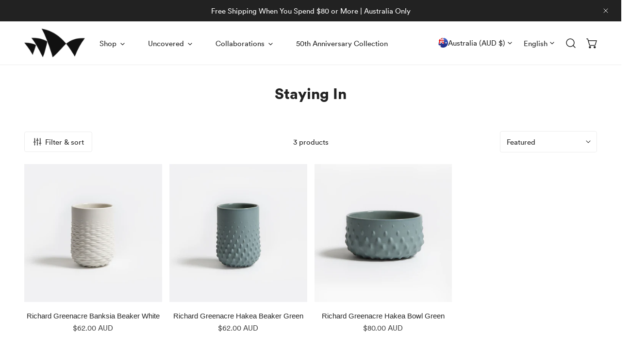

--- FILE ---
content_type: text/css
request_url: https://sydneyoperahouseshop.com/cdn/shop/t/25/assets/grid.css?v=913245138577777111750812899
body_size: 1959
content:
.f-grid{display:grid;grid-template-columns:repeat(auto-fill,minmax(100%,1fr))}.f-flex{display:flex}.f-grid{column-gap:var(--column-gap-mobile, var(--column-gap, 0px));row-gap:var(--row-gap-mobile, var(--row-gap, var(--column-gap-mobile, var(--column-gap, 0px))))}.f-grid.flickity-all{margin:0 min(-.75rem,var(--column-gap-mobile, var(--column-gap)) / -2)}.f-grid.flickity-all .f-column{padding:0 max(.75rem,var(--column-gap-mobile, var(--column-gap)) / 2)}@media (min-width: 768px){.f-grid.md\:flickity-enable,.f-grid.flickity-all{margin:0 min(-.75rem,var(--column-gap-mobile, var(--column-gap)) / -2)}.f-grid.md\:flickity-enable .f-column,.f-grid.flickity-all .f-column{padding:0 max(.75rem,var(--column-gap-mobile, var(--column-gap)) / 2)}}@media (min-width: 1024px){.f-grid{column-gap:var(--column-gap, 0px);row-gap:var(--row-gap, var(--column-gap, 0px))}.f-grid.md\:flickity-enable,.f-grid.flickity-all{margin:0 calc(var(--column-gap, 0) / -2)}.f-grid.md\:flickity-enable .f-column,.f-grid.flickity-all .f-column{padding:0 calc(var(--column-gap, 0) / 2)}}.f-flex{margin:0 max(-1.5rem,var(--column-gap-mobile, var(--column-gap)) / -2);row-gap:var(--row-gap-mobile, var(--row-gap, var(--column-gap-mobile, var(--column-gap, 0px))))}.f-flex>.f-column{padding:0 calc(var(--column-gap-mobile, var(--column-gap)) / 2)}@media (min-width: 768px){.f-flex{margin:0 min(-.75rem,var(--column-gap-mobile, var(--column-gap)) / -2)}.f-flex>.f-column{padding:0 max(.75rem,var(--column-gap-mobile, var(--column-gap)) / 2)}}@media (min-width: 1024px){.f-flex{margin:0 calc(var(--column-gap, 0) / -2);row-gap:var(--row-gap, var(--column-gap, 0px))}.f-flex>.f-column{padding:0 calc(var(--column-gap, 0) / 2)}}.f-grid-1-cols{grid-template-columns:repeat(1,minmax(0,1fr))}.f-grid-2-cols{grid-template-columns:repeat(2,minmax(0,1fr))}.f-grid-3-cols{grid-template-columns:repeat(3,minmax(0,1fr))}.f-grid-4-cols{grid-template-columns:repeat(4,minmax(0,1fr))}.f-grid-5-cols{grid-template-columns:repeat(5,minmax(0,1fr))}.f-grid-6-cols{grid-template-columns:repeat(6,minmax(0,1fr))}.f-grid-7-cols{grid-template-columns:repeat(7,minmax(0,1fr))}.f-grid-8-cols{grid-template-columns:repeat(8,minmax(0,1fr))}.f-grid-9-cols{grid-template-columns:repeat(9,minmax(0,1fr))}.f-grid-10-cols{grid-template-columns:repeat(10,minmax(0,1fr))}.f-grid-11-cols{grid-template-columns:repeat(11,minmax(0,1fr))}.f-grid-12-cols{grid-template-columns:repeat(12,minmax(0,1fr))}.f-grid-1-rows{grid-template-rows:repeat(1,minmax(0,1fr))}.f-grid-2-rows{grid-template-rows:repeat(2,minmax(0,1fr))}.f-grid-3-rows{grid-template-rows:repeat(3,minmax(0,1fr))}.f-grid-4-rows{grid-template-rows:repeat(4,minmax(0,1fr))}.f-grid-5-rows{grid-template-rows:repeat(5,minmax(0,1fr))}.f-grid-6-rows{grid-template-rows:repeat(6,minmax(0,1fr))}.f-grid-7-rows{grid-template-rows:repeat(7,minmax(0,1fr))}.f-grid-8-rows{grid-template-rows:repeat(8,minmax(0,1fr))}.f-grid-9-rows{grid-template-rows:repeat(9,minmax(0,1fr))}.f-grid-10-rows{grid-template-rows:repeat(10,minmax(0,1fr))}.f-grid-11-rows{grid-template-rows:repeat(11,minmax(0,1fr))}.f-grid-12-rows{grid-template-rows:repeat(12,minmax(0,1fr))}.f-grid--gap-extra-large{--column-gap: 10rem;--column-gap-mobile: 4rem}.f-grid--gap-large{--column-gap: 5rem}.f-grid--gap-medium{--column-gap: 3rem}.f-grid--gap-small{--column-gap: 1.5rem}.f-grid--gap-extra-small{--column-gap: .8rem;--column-gap-mobile: .8rem}.f-grid--gap-double-extra-small{--column-gap: .5rem;--column-gap-mobile: .5rem}.f-grid--gap-none{--column-gap: 0px;--column-gap-mobile: 0px}.f-grid--row-gap-extra-large{--row-gap: 10rem;--row-gap-mobile: 4rem}.f-grid--row-gap-large{--row-gap: 5rem}.f-grid--row-gap-medium{--row-gap: 3rem}.f-grid--row-gap-small{--row-gap: 1.5rem}.f-grid--row-gap-extra-small{--row-gap: .8rem;--row-gap-mobile: .8rem}.f-grid--row-gap-double-extra-small{--row-gap: .5rem;--row-gap-mobile: .5rem}.f-grid--row-gap-none{--row-gap: 0px;--row-gap-mobile: 0px}@media (min-width: 768px) and (max-width: 1023.98px){.f-grid--gap-extra-small,.f-grid--gap-none{margin:0 calc(var(--column-gap-mobile, var(--column-gap)) / -2)}.f-grid--gap-extra-small .f-column,.f-grid--gap-none .f-column{padding:0 calc(var(--column-gap, 0) / 2)}}.f-hidden,.hidden{display:none}.block{display:block}.inline-block{display:inline-block}.flex{display:flex}.flex-col{flex-direction:column}.flex-row{flex-direction:row}.inline-flex{display:inline-flex}.items-start{align-items:start}.items-center{align-items:center}.items-end{align-items:end}.justify-start{justify-content:start}.justify-center{justify-content:center}.justify-end{justify-content:end}.justify-between{justify-content:space-between}.justify-around{justify-content:space-around}.text-left{text-align:left}.text-center{text-align:center}.text-right{text-align:right}.w-1\/2{width:50%}.w-1\/3{width:33.33%}.w-1\/4{width:25%}.w-1\/5{width:20%}.w-full{width:100%}.w-1\/12{width:8.3333333333%}.w-2\/12{width:16.6666666667%}.w-3\/12{width:25%}.w-4\/12{width:33.3333333333%}.w-5\/12{width:41.6666666667%}.w-6\/12{width:50%}.w-7\/12{width:58.3333333333%}.w-8\/12{width:66.6666666667%}.w-9\/12{width:75%}.w-10\/12{width:83.3333333333%}.w-11\/12{width:91.6666666667%}.w-12\/12{width:100%}.mx-auto{margin-left:auto;margin-right:auto}.py-xs{padding-top:1rem;padding-bottom:1rem}.py-sm{padding-top:2rem;padding-bottom:2rem}.py-md{padding-top:3.5rem;padding-bottom:3.5rem}.py-lg{padding-top:5.5rem;padding-bottom:5.5rem}.py-xl{padding-top:var(--spacing-top, 7rem);padding-bottom:var(--spacing-bottom, 7rem)}.px-xs{padding-left:1rem;padding-right:1rem}.px-sm{padding-left:2rem;padding-right:2rem}.px-md{padding-left:3.5rem;padding-right:3.5rem}.px-lg{padding-left:5.5rem;padding-right:5.5rem}.px-xl{padding-left:max(var(--spacing-top),var(--spacing-bottom));padding-right:max(var(--spacing-top),var(--spacing-bottom))}.m-0{margin:0}.my-0{margin-top:0;margin-bottom:0}.mt-0{margin-top:0}.mb-0{margin-bottom:0}.p-0{padding:0}.py-0{padding-top:0;padding-bottom:0}.pt-0{padding-top:0}.pb-0{padding-bottom:0}.\!pt-md{padding-top:3.5rem!important}.\!pb-md{padding-bottom:3.5rem!important}@media (max-width: 639.98px){.sm-down\:hidden{display:none}.sm-down\:flex{display:flex}.sm-down\:block{display:block}.sm-down\:content-overlay--left-top{align-items:flex-start}.sm-down\:content-overlay--center-top{align-items:flex-start;justify-content:center}.sm-down\:content-overlay--right-top{align-items:flex-start;justify-content:flex-end}.sm-down\:content-overlay--left-middle{justify-content:flex-start;align-items:center}.sm-down\:content-overlay--center{justify-content:center;align-items:center}.sm-down\:content-overlay--right-middle{justify-content:flex-end;align-items:center}.sm-down\:content-overlay--left-bottom{justify-content:flex-start;align-items:flex-end}.sm-down\:content-overlay--center-bottom{justify-content:center;align-items:flex-end}.sm-down\:content-overlay--right-bottom{justify-content:flex-end;align-items:flex-end}}@media (min-width: 640px){.sm\:f-grid-1-cols{grid-template-columns:repeat(1,minmax(0,1fr))}.sm\:f-grid-2-cols{grid-template-columns:repeat(2,minmax(0,1fr))}.sm\:f-grid-3-cols{grid-template-columns:repeat(3,minmax(0,1fr))}.sm\:f-grid-4-cols{grid-template-columns:repeat(4,minmax(0,1fr))}.sm\:f-grid-5-cols{grid-template-columns:repeat(5,minmax(0,1fr))}.sm\:f-grid-6-cols{grid-template-columns:repeat(6,minmax(0,1fr))}.sm\:f-grid-7-cols{grid-template-columns:repeat(7,minmax(0,1fr))}.sm\:f-grid-8-cols{grid-template-columns:repeat(8,minmax(0,1fr))}.sm\:f-grid-9-cols{grid-template-columns:repeat(9,minmax(0,1fr))}.sm\:f-grid-10-cols{grid-template-columns:repeat(10,minmax(0,1fr))}.sm\:f-grid-11-cols{grid-template-columns:repeat(11,minmax(0,1fr))}.sm\:f-grid-12-cols{grid-template-columns:repeat(12,minmax(0,1fr))}.sm\:f-grid-1-rows{grid-template-rows:repeat(1,minmax(0,1fr))}.sm\:f-grid-2-rows{grid-template-rows:repeat(2,minmax(0,1fr))}.sm\:f-grid-3-rows{grid-template-rows:repeat(3,minmax(0,1fr))}.sm\:f-grid-4-rows{grid-template-rows:repeat(4,minmax(0,1fr))}.sm\:f-grid-5-rows{grid-template-rows:repeat(5,minmax(0,1fr))}.sm\:f-grid-6-rows{grid-template-rows:repeat(6,minmax(0,1fr))}.sm\:f-grid-7-rows{grid-template-rows:repeat(7,minmax(0,1fr))}.sm\:f-grid-8-rows{grid-template-rows:repeat(8,minmax(0,1fr))}.sm\:f-grid-9-rows{grid-template-rows:repeat(9,minmax(0,1fr))}.sm\:f-grid-10-rows{grid-template-rows:repeat(10,minmax(0,1fr))}.sm\:f-grid-11-rows{grid-template-rows:repeat(11,minmax(0,1fr))}.sm\:f-grid-12-rows{grid-template-rows:repeat(12,minmax(0,1fr))}.sm\:content-overlay--left-top{align-items:flex-start}.sm\:content-overlay--center-top{align-items:flex-start;justify-content:center}.sm\:content-overlay--right-top{align-items:flex-start;justify-content:flex-end}.sm\:content-overlay--left-middle{justify-content:flex-start;align-items:center}.sm\:content-overlay--center{justify-content:center;align-items:center}.sm\:content-overlay--right-middle{justify-content:flex-end;align-items:center}.sm\:content-overlay--left-bottom{justify-content:flex-start;align-items:flex-end}.sm\:content-overlay--center-bottom{justify-content:center;align-items:flex-end}.sm\:content-overlay--right-bottom{justify-content:flex-end;align-items:flex-end}.sm\:hidden,.sm\:f-hidden{display:none}.sm\:block{display:block}.sm\:inline-block{display:inline-block}.sm\:flex{display:flex}.sm\:flex-col{flex-direction:column}.sm\:flex-row{flex-direction:row}.sm\:flex-row-reverse{flex-direction:row-reverse}.sm\:flex-1{flex:1}.sm\:inline-flex{display:inline-flex}.sm\:w-1\/2{width:50%}.sm\:w-1\/3{width:33.33%}.sm\:w-1\/4{width:25%}.sm\:w-1\/5{width:20%}.sm\:w-full{width:100%}.sm\:w-1\/12{width:8.3333333333%}.sm\:w-2\/12{width:16.6666666667%}.sm\:w-3\/12{width:25%}.sm\:w-4\/12{width:33.3333333333%}.sm\:w-5\/12{width:41.6666666667%}.sm\:w-6\/12{width:50%}.sm\:w-7\/12{width:58.3333333333%}.sm\:w-8\/12{width:66.6666666667%}.sm\:w-9\/12{width:75%}.sm\:w-10\/12{width:83.3333333333%}.sm\:w-11\/12{width:91.6666666667%}.sm\:w-12\/12{width:100%}.sm\:items-start{align-items:start}.sm\:items-center{align-items:center}.sm\:items-end{align-items:end}.sm\:justify-start{justify-content:start}.sm\:justify-center{justify-content:center}.sm\:justify-end{justify-content:end}.sm\:justify-between{justify-content:space-between}.sm\:justify-around{justify-content:space-around}.sm\:text-left{text-align:left}.sm\:text-center{text-align:center}.sm\:text-right{text-align:right}.sm\:py-xs{padding-top:1rem;padding-bottom:1rem}.sm\:py-sm{padding-top:2rem;padding-bottom:2rem}.sm\:py-md{padding-top:3.5rem;padding-bottom:3.5rem}.sm\:py-lg{padding-top:5.5rem;padding-bottom:5.5rem}.sm\:py-xl{padding-top:var(--spacing-top, 7rem);padding-bottom:var(--spacing-bottom, 7rem)}.sm\:px-xs{padding-left:1rem;padding-right:1rem}.sm\:px-sm{padding-left:2rem;padding-right:2rem}.sm\:px-md{padding-left:3.5rem;padding-right:3.5rem}.sm\:px-lg{padding-left:5.5rem;padding-right:5.5rem}.sm\:px-xl{padding-left:max(var(--spacing-top, 10rem),var(--spacing-bottom, 10rem));padding-right:max(var(--spacing-top, 10rem),var(--spacing-bottom, 10rem))}.sm\:m-0{margin:0}.sm\:my-0{margin-top:0;margin-bottom:0}.sm\:mt-0{margin-top:0}.sm\:mb-0{margin-bottom:0}.sm\:p-0{padding:0}.sm\:py-0{padding-top:0;padding-bottom:0}.sm\:px-0{padding-left:0;padding-right:0}.sm\:pt-0{padding-top:0}.sm\:pb-0{padding-bottom:0}.\!sm\:pt-0{padding-top:0!important}.\!sm\:pb-0{padding-bottom:0!important}}@media (max-width: 767.98px){.md-down\:hidden{display:none}.md-down\:flex{display:flex}.md-down\:block{display:block}.md-down\:content-overlay--left-top{align-items:flex-start}.md-down\:content-overlay--center-top{align-items:flex-start;justify-content:center}.md-down\:content-overlay--right-top{align-items:flex-start;justify-content:flex-end}.md-down\:content-overlay--left-middle{justify-content:flex-start;align-items:center}.md-down\:content-overlay--center{justify-content:center;align-items:center}.md-down\:content-overlay--right-middle{justify-content:flex-end;align-items:center}.md-down\:content-overlay--left-bottom{justify-content:flex-start;align-items:flex-end}.md-down\:content-overlay--center-bottom{justify-content:center;align-items:flex-end}.md-down\:content-overlay--right-bottom{justify-content:flex-end;align-items:flex-end}}@media (min-width: 768px){.md\:f-grid-1-cols{grid-template-columns:repeat(1,minmax(0,1fr))}.md\:f-grid-2-cols{grid-template-columns:repeat(2,minmax(0,1fr))}.md\:f-grid-3-cols{grid-template-columns:repeat(3,minmax(0,1fr))}.md\:f-grid-4-cols{grid-template-columns:repeat(4,minmax(0,1fr))}.md\:f-grid-5-cols{grid-template-columns:repeat(5,minmax(0,1fr))}.md\:f-grid-6-cols{grid-template-columns:repeat(6,minmax(0,1fr))}.md\:f-grid-7-cols{grid-template-columns:repeat(7,minmax(0,1fr))}.md\:f-grid-8-cols{grid-template-columns:repeat(8,minmax(0,1fr))}.md\:f-grid-9-cols{grid-template-columns:repeat(9,minmax(0,1fr))}.md\:f-grid-10-cols{grid-template-columns:repeat(10,minmax(0,1fr))}.md\:f-grid-11-cols{grid-template-columns:repeat(11,minmax(0,1fr))}.md\:f-grid-12-cols{grid-template-columns:repeat(12,minmax(0,1fr))}.md\:f-grid-1-rows{grid-template-rows:repeat(1,minmax(0,1fr))}.md\:f-grid-2-rows{grid-template-rows:repeat(2,minmax(0,1fr))}.md\:f-grid-3-rows{grid-template-rows:repeat(3,minmax(0,1fr))}.md\:f-grid-4-rows{grid-template-rows:repeat(4,minmax(0,1fr))}.md\:f-grid-5-rows{grid-template-rows:repeat(5,minmax(0,1fr))}.md\:f-grid-6-rows{grid-template-rows:repeat(6,minmax(0,1fr))}.md\:f-grid-7-rows{grid-template-rows:repeat(7,minmax(0,1fr))}.md\:f-grid-8-rows{grid-template-rows:repeat(8,minmax(0,1fr))}.md\:f-grid-9-rows{grid-template-rows:repeat(9,minmax(0,1fr))}.md\:f-grid-10-rows{grid-template-rows:repeat(10,minmax(0,1fr))}.md\:f-grid-11-rows{grid-template-rows:repeat(11,minmax(0,1fr))}.md\:f-grid-12-rows{grid-template-rows:repeat(12,minmax(0,1fr))}.md\:content-overlay--left-top{align-items:flex-start}.md\:content-overlay--center-top{align-items:flex-start;justify-content:center}.md\:content-overlay--right-top{align-items:flex-start;justify-content:flex-end}.md\:content-overlay--left-middle{justify-content:flex-start;align-items:center}.md\:content-overlay--center{justify-content:center;align-items:center}.md\:content-overlay--right-middle{justify-content:flex-end;align-items:center}.md\:content-overlay--left-bottom{justify-content:flex-start;align-items:flex-end}.md\:content-overlay--center-bottom{justify-content:center;align-items:flex-end}.md\:content-overlay--right-bottom{justify-content:flex-end;align-items:flex-end}.md\:hidden,.md\:f-hidden{display:none}.md\:block{display:block}.md\:inline-block{display:inline-block}.md\:flex{display:flex}.md\:flex-col{flex-direction:column}.md\:flex-row{flex-direction:row}.md\:flex-row-reverse{flex-direction:row-reverse}.md\:flex-1{flex:1}.md\:inline-flex{display:inline-flex}.md\:w-1\/2{width:50%}.md\:w-1\/3{width:33.33%}.md\:w-1\/4{width:25%}.md\:w-1\/5{width:20%}.md\:w-full{width:100%}.md\:w-1\/12{width:8.3333333333%}.md\:w-2\/12{width:16.6666666667%}.md\:w-3\/12{width:25%}.md\:w-4\/12{width:33.3333333333%}.md\:w-5\/12{width:41.6666666667%}.md\:w-6\/12{width:50%}.md\:w-7\/12{width:58.3333333333%}.md\:w-8\/12{width:66.6666666667%}.md\:w-9\/12{width:75%}.md\:w-10\/12{width:83.3333333333%}.md\:w-11\/12{width:91.6666666667%}.md\:w-12\/12{width:100%}.md\:items-start{align-items:start}.md\:items-center{align-items:center}.md\:items-end{align-items:end}.md\:justify-start{justify-content:start}.md\:justify-center{justify-content:center}.md\:justify-end{justify-content:end}.md\:justify-between{justify-content:space-between}.md\:justify-around{justify-content:space-around}.md\:text-left{text-align:left}.md\:text-center{text-align:center}.md\:text-right{text-align:right}.md\:py-xs{padding-top:1rem;padding-bottom:1rem}.md\:py-sm{padding-top:2rem;padding-bottom:2rem}.md\:py-md{padding-top:3.5rem;padding-bottom:3.5rem}.md\:py-lg{padding-top:5.5rem;padding-bottom:5.5rem}.md\:py-xl{padding-top:var(--spacing-top, 7rem);padding-bottom:var(--spacing-bottom, 7rem)}.md\:px-xs{padding-left:1rem;padding-right:1rem}.md\:px-sm{padding-left:2rem;padding-right:2rem}.md\:px-md{padding-left:3.5rem;padding-right:3.5rem}.md\:px-lg{padding-left:5.5rem;padding-right:5.5rem}.md\:px-xl{padding-left:max(var(--spacing-top, 10rem),var(--spacing-bottom, 10rem));padding-right:max(var(--spacing-top, 10rem),var(--spacing-bottom, 10rem))}.md\:m-0{margin:0}.md\:my-0{margin-top:0;margin-bottom:0}.md\:mt-0{margin-top:0}.md\:mb-0{margin-bottom:0}.md\:p-0{padding:0}.md\:py-0{padding-top:0;padding-bottom:0}.md\:px-0{padding-left:0;padding-right:0}.md\:pt-0{padding-top:0}.md\:pb-0{padding-bottom:0}.\!md\:pt-0{padding-top:0!important}.\!md\:pb-0{padding-bottom:0!important}}@media (max-width: 1023.98px){.lg-down\:hidden{display:none}.lg-down\:flex{display:flex}.lg-down\:block{display:block}.lg-down\:content-overlay--left-top{align-items:flex-start}.lg-down\:content-overlay--center-top{align-items:flex-start;justify-content:center}.lg-down\:content-overlay--right-top{align-items:flex-start;justify-content:flex-end}.lg-down\:content-overlay--left-middle{justify-content:flex-start;align-items:center}.lg-down\:content-overlay--center{justify-content:center;align-items:center}.lg-down\:content-overlay--right-middle{justify-content:flex-end;align-items:center}.lg-down\:content-overlay--left-bottom{justify-content:flex-start;align-items:flex-end}.lg-down\:content-overlay--center-bottom{justify-content:center;align-items:flex-end}.lg-down\:content-overlay--right-bottom{justify-content:flex-end;align-items:flex-end}}@media (min-width: 1024px){.lg\:f-grid-1-cols{grid-template-columns:repeat(1,minmax(0,1fr))}.lg\:f-grid-2-cols{grid-template-columns:repeat(2,minmax(0,1fr))}.lg\:f-grid-3-cols{grid-template-columns:repeat(3,minmax(0,1fr))}.lg\:f-grid-4-cols{grid-template-columns:repeat(4,minmax(0,1fr))}.lg\:f-grid-5-cols{grid-template-columns:repeat(5,minmax(0,1fr))}.lg\:f-grid-6-cols{grid-template-columns:repeat(6,minmax(0,1fr))}.lg\:f-grid-7-cols{grid-template-columns:repeat(7,minmax(0,1fr))}.lg\:f-grid-8-cols{grid-template-columns:repeat(8,minmax(0,1fr))}.lg\:f-grid-9-cols{grid-template-columns:repeat(9,minmax(0,1fr))}.lg\:f-grid-10-cols{grid-template-columns:repeat(10,minmax(0,1fr))}.lg\:f-grid-11-cols{grid-template-columns:repeat(11,minmax(0,1fr))}.lg\:f-grid-12-cols{grid-template-columns:repeat(12,minmax(0,1fr))}.lg\:f-grid-1-rows{grid-template-rows:repeat(1,minmax(0,1fr))}.lg\:f-grid-2-rows{grid-template-rows:repeat(2,minmax(0,1fr))}.lg\:f-grid-3-rows{grid-template-rows:repeat(3,minmax(0,1fr))}.lg\:f-grid-4-rows{grid-template-rows:repeat(4,minmax(0,1fr))}.lg\:f-grid-5-rows{grid-template-rows:repeat(5,minmax(0,1fr))}.lg\:f-grid-6-rows{grid-template-rows:repeat(6,minmax(0,1fr))}.lg\:f-grid-7-rows{grid-template-rows:repeat(7,minmax(0,1fr))}.lg\:f-grid-8-rows{grid-template-rows:repeat(8,minmax(0,1fr))}.lg\:f-grid-9-rows{grid-template-rows:repeat(9,minmax(0,1fr))}.lg\:f-grid-10-rows{grid-template-rows:repeat(10,minmax(0,1fr))}.lg\:f-grid-11-rows{grid-template-rows:repeat(11,minmax(0,1fr))}.lg\:f-grid-12-rows{grid-template-rows:repeat(12,minmax(0,1fr))}.lg\:content-overlay--left-top{align-items:flex-start}.lg\:content-overlay--center-top{align-items:flex-start;justify-content:center}.lg\:content-overlay--right-top{align-items:flex-start;justify-content:flex-end}.lg\:content-overlay--left-middle{justify-content:flex-start;align-items:center}.lg\:content-overlay--center{justify-content:center;align-items:center}.lg\:content-overlay--right-middle{justify-content:flex-end;align-items:center}.lg\:content-overlay--left-bottom{justify-content:flex-start;align-items:flex-end}.lg\:content-overlay--center-bottom{justify-content:center;align-items:flex-end}.lg\:content-overlay--right-bottom{justify-content:flex-end;align-items:flex-end}.lg\:hidden,.lg\:f-hidden{display:none}.lg\:block{display:block}.lg\:inline-block{display:inline-block}.lg\:flex{display:flex}.lg\:flex-col{flex-direction:column}.lg\:flex-row{flex-direction:row}.lg\:flex-row-reverse{flex-direction:row-reverse}.lg\:flex-1{flex:1}.lg\:inline-flex{display:inline-flex}.lg\:w-1\/2{width:50%}.lg\:w-1\/3{width:33.33%}.lg\:w-1\/4{width:25%}.lg\:w-1\/5{width:20%}.lg\:w-full{width:100%}.lg\:w-1\/12{width:8.3333333333%}.lg\:w-2\/12{width:16.6666666667%}.lg\:w-3\/12{width:25%}.lg\:w-4\/12{width:33.3333333333%}.lg\:w-5\/12{width:41.6666666667%}.lg\:w-6\/12{width:50%}.lg\:w-7\/12{width:58.3333333333%}.lg\:w-8\/12{width:66.6666666667%}.lg\:w-9\/12{width:75%}.lg\:w-10\/12{width:83.3333333333%}.lg\:w-11\/12{width:91.6666666667%}.lg\:w-12\/12{width:100%}.lg\:items-start{align-items:start}.lg\:items-center{align-items:center}.lg\:items-end{align-items:end}.lg\:justify-start{justify-content:start}.lg\:justify-center{justify-content:center}.lg\:justify-end{justify-content:end}.lg\:justify-between{justify-content:space-between}.lg\:justify-around{justify-content:space-around}.lg\:text-left{text-align:left}.lg\:text-center{text-align:center}.lg\:text-right{text-align:right}.lg\:py-xs{padding-top:1rem;padding-bottom:1rem}.lg\:py-sm{padding-top:2rem;padding-bottom:2rem}.lg\:py-md{padding-top:3.5rem;padding-bottom:3.5rem}.lg\:py-lg{padding-top:5.5rem;padding-bottom:5.5rem}.lg\:py-xl{padding-top:var(--spacing-top, 7rem);padding-bottom:var(--spacing-bottom, 7rem)}.lg\:px-xs{padding-left:1rem;padding-right:1rem}.lg\:px-sm{padding-left:2rem;padding-right:2rem}.lg\:px-md{padding-left:3.5rem;padding-right:3.5rem}.lg\:px-lg{padding-left:5.5rem;padding-right:5.5rem}.lg\:px-xl{padding-left:max(var(--spacing-top, 10rem),var(--spacing-bottom, 10rem));padding-right:max(var(--spacing-top, 10rem),var(--spacing-bottom, 10rem))}.lg\:m-0{margin:0}.lg\:my-0{margin-top:0;margin-bottom:0}.lg\:mt-0{margin-top:0}.lg\:mb-0{margin-bottom:0}.lg\:p-0{padding:0}.lg\:py-0{padding-top:0;padding-bottom:0}.lg\:px-0{padding-left:0;padding-right:0}.lg\:pt-0{padding-top:0}.lg\:pb-0{padding-bottom:0}.\!lg\:pt-0{padding-top:0!important}.\!lg\:pb-0{padding-bottom:0!important}}@media (max-width: 1279.98px){.xl-down\:hidden{display:none}.xl-down\:flex{display:flex}.xl-down\:block{display:block}.xl-down\:content-overlay--left-top{align-items:flex-start}.xl-down\:content-overlay--center-top{align-items:flex-start;justify-content:center}.xl-down\:content-overlay--right-top{align-items:flex-start;justify-content:flex-end}.xl-down\:content-overlay--left-middle{justify-content:flex-start;align-items:center}.xl-down\:content-overlay--center{justify-content:center;align-items:center}.xl-down\:content-overlay--right-middle{justify-content:flex-end;align-items:center}.xl-down\:content-overlay--left-bottom{justify-content:flex-start;align-items:flex-end}.xl-down\:content-overlay--center-bottom{justify-content:center;align-items:flex-end}.xl-down\:content-overlay--right-bottom{justify-content:flex-end;align-items:flex-end}}@media (min-width: 1280px){.xl\:f-grid-1-cols{grid-template-columns:repeat(1,minmax(0,1fr))}.xl\:f-grid-2-cols{grid-template-columns:repeat(2,minmax(0,1fr))}.xl\:f-grid-3-cols{grid-template-columns:repeat(3,minmax(0,1fr))}.xl\:f-grid-4-cols{grid-template-columns:repeat(4,minmax(0,1fr))}.xl\:f-grid-5-cols{grid-template-columns:repeat(5,minmax(0,1fr))}.xl\:f-grid-6-cols{grid-template-columns:repeat(6,minmax(0,1fr))}.xl\:f-grid-7-cols{grid-template-columns:repeat(7,minmax(0,1fr))}.xl\:f-grid-8-cols{grid-template-columns:repeat(8,minmax(0,1fr))}.xl\:f-grid-9-cols{grid-template-columns:repeat(9,minmax(0,1fr))}.xl\:f-grid-10-cols{grid-template-columns:repeat(10,minmax(0,1fr))}.xl\:f-grid-11-cols{grid-template-columns:repeat(11,minmax(0,1fr))}.xl\:f-grid-12-cols{grid-template-columns:repeat(12,minmax(0,1fr))}.xl\:f-grid-1-rows{grid-template-rows:repeat(1,minmax(0,1fr))}.xl\:f-grid-2-rows{grid-template-rows:repeat(2,minmax(0,1fr))}.xl\:f-grid-3-rows{grid-template-rows:repeat(3,minmax(0,1fr))}.xl\:f-grid-4-rows{grid-template-rows:repeat(4,minmax(0,1fr))}.xl\:f-grid-5-rows{grid-template-rows:repeat(5,minmax(0,1fr))}.xl\:f-grid-6-rows{grid-template-rows:repeat(6,minmax(0,1fr))}.xl\:f-grid-7-rows{grid-template-rows:repeat(7,minmax(0,1fr))}.xl\:f-grid-8-rows{grid-template-rows:repeat(8,minmax(0,1fr))}.xl\:f-grid-9-rows{grid-template-rows:repeat(9,minmax(0,1fr))}.xl\:f-grid-10-rows{grid-template-rows:repeat(10,minmax(0,1fr))}.xl\:f-grid-11-rows{grid-template-rows:repeat(11,minmax(0,1fr))}.xl\:f-grid-12-rows{grid-template-rows:repeat(12,minmax(0,1fr))}.xl\:content-overlay--left-top{align-items:flex-start}.xl\:content-overlay--center-top{align-items:flex-start;justify-content:center}.xl\:content-overlay--right-top{align-items:flex-start;justify-content:flex-end}.xl\:content-overlay--left-middle{justify-content:flex-start;align-items:center}.xl\:content-overlay--center{justify-content:center;align-items:center}.xl\:content-overlay--right-middle{justify-content:flex-end;align-items:center}.xl\:content-overlay--left-bottom{justify-content:flex-start;align-items:flex-end}.xl\:content-overlay--center-bottom{justify-content:center;align-items:flex-end}.xl\:content-overlay--right-bottom{justify-content:flex-end;align-items:flex-end}.xl\:hidden,.xl\:f-hidden{display:none}.xl\:block{display:block}.xl\:inline-block{display:inline-block}.xl\:flex{display:flex}.xl\:flex-col{flex-direction:column}.xl\:flex-row{flex-direction:row}.xl\:flex-row-reverse{flex-direction:row-reverse}.xl\:flex-1{flex:1}.xl\:inline-flex{display:inline-flex}.xl\:w-1\/2{width:50%}.xl\:w-1\/3{width:33.33%}.xl\:w-1\/4{width:25%}.xl\:w-1\/5{width:20%}.xl\:w-full{width:100%}.xl\:w-1\/12{width:8.3333333333%}.xl\:w-2\/12{width:16.6666666667%}.xl\:w-3\/12{width:25%}.xl\:w-4\/12{width:33.3333333333%}.xl\:w-5\/12{width:41.6666666667%}.xl\:w-6\/12{width:50%}.xl\:w-7\/12{width:58.3333333333%}.xl\:w-8\/12{width:66.6666666667%}.xl\:w-9\/12{width:75%}.xl\:w-10\/12{width:83.3333333333%}.xl\:w-11\/12{width:91.6666666667%}.xl\:w-12\/12{width:100%}.xl\:items-start{align-items:start}.xl\:items-center{align-items:center}.xl\:items-end{align-items:end}.xl\:justify-start{justify-content:start}.xl\:justify-center{justify-content:center}.xl\:justify-end{justify-content:end}.xl\:justify-between{justify-content:space-between}.xl\:justify-around{justify-content:space-around}.xl\:text-left{text-align:left}.xl\:text-center{text-align:center}.xl\:text-right{text-align:right}.xl\:py-xs{padding-top:1rem;padding-bottom:1rem}.xl\:py-sm{padding-top:2rem;padding-bottom:2rem}.xl\:py-md{padding-top:3.5rem;padding-bottom:3.5rem}.xl\:py-lg{padding-top:5.5rem;padding-bottom:5.5rem}.xl\:py-xl{padding-top:var(--spacing-top, 7rem);padding-bottom:var(--spacing-bottom, 7rem)}.xl\:px-xs{padding-left:1rem;padding-right:1rem}.xl\:px-sm{padding-left:2rem;padding-right:2rem}.xl\:px-md{padding-left:3.5rem;padding-right:3.5rem}.xl\:px-lg{padding-left:5.5rem;padding-right:5.5rem}.xl\:px-xl{padding-left:max(var(--spacing-top, 10rem),var(--spacing-bottom, 10rem));padding-right:max(var(--spacing-top, 10rem),var(--spacing-bottom, 10rem))}.xl\:m-0{margin:0}.xl\:my-0{margin-top:0;margin-bottom:0}.xl\:mt-0{margin-top:0}.xl\:mb-0{margin-bottom:0}.xl\:p-0{padding:0}.xl\:py-0{padding-top:0;padding-bottom:0}.xl\:px-0{padding-left:0;padding-right:0}.xl\:pt-0{padding-top:0}.xl\:pb-0{padding-bottom:0}.\!xl\:pt-0{padding-top:0!important}.\!xl\:pb-0{padding-bottom:0!important}}@media (max-width: 1535.98px){.xxl-down\:hidden{display:none}.xxl-down\:flex{display:flex}.xxl-down\:block{display:block}.xxl-down\:content-overlay--left-top{align-items:flex-start}.xxl-down\:content-overlay--center-top{align-items:flex-start;justify-content:center}.xxl-down\:content-overlay--right-top{align-items:flex-start;justify-content:flex-end}.xxl-down\:content-overlay--left-middle{justify-content:flex-start;align-items:center}.xxl-down\:content-overlay--center{justify-content:center;align-items:center}.xxl-down\:content-overlay--right-middle{justify-content:flex-end;align-items:center}.xxl-down\:content-overlay--left-bottom{justify-content:flex-start;align-items:flex-end}.xxl-down\:content-overlay--center-bottom{justify-content:center;align-items:flex-end}.xxl-down\:content-overlay--right-bottom{justify-content:flex-end;align-items:flex-end}}@media (min-width: 1536px){.xxl\:f-grid-1-cols{grid-template-columns:repeat(1,minmax(0,1fr))}.xxl\:f-grid-2-cols{grid-template-columns:repeat(2,minmax(0,1fr))}.xxl\:f-grid-3-cols{grid-template-columns:repeat(3,minmax(0,1fr))}.xxl\:f-grid-4-cols{grid-template-columns:repeat(4,minmax(0,1fr))}.xxl\:f-grid-5-cols{grid-template-columns:repeat(5,minmax(0,1fr))}.xxl\:f-grid-6-cols{grid-template-columns:repeat(6,minmax(0,1fr))}.xxl\:f-grid-7-cols{grid-template-columns:repeat(7,minmax(0,1fr))}.xxl\:f-grid-8-cols{grid-template-columns:repeat(8,minmax(0,1fr))}.xxl\:f-grid-9-cols{grid-template-columns:repeat(9,minmax(0,1fr))}.xxl\:f-grid-10-cols{grid-template-columns:repeat(10,minmax(0,1fr))}.xxl\:f-grid-11-cols{grid-template-columns:repeat(11,minmax(0,1fr))}.xxl\:f-grid-12-cols{grid-template-columns:repeat(12,minmax(0,1fr))}.xxl\:f-grid-1-rows{grid-template-rows:repeat(1,minmax(0,1fr))}.xxl\:f-grid-2-rows{grid-template-rows:repeat(2,minmax(0,1fr))}.xxl\:f-grid-3-rows{grid-template-rows:repeat(3,minmax(0,1fr))}.xxl\:f-grid-4-rows{grid-template-rows:repeat(4,minmax(0,1fr))}.xxl\:f-grid-5-rows{grid-template-rows:repeat(5,minmax(0,1fr))}.xxl\:f-grid-6-rows{grid-template-rows:repeat(6,minmax(0,1fr))}.xxl\:f-grid-7-rows{grid-template-rows:repeat(7,minmax(0,1fr))}.xxl\:f-grid-8-rows{grid-template-rows:repeat(8,minmax(0,1fr))}.xxl\:f-grid-9-rows{grid-template-rows:repeat(9,minmax(0,1fr))}.xxl\:f-grid-10-rows{grid-template-rows:repeat(10,minmax(0,1fr))}.xxl\:f-grid-11-rows{grid-template-rows:repeat(11,minmax(0,1fr))}.xxl\:f-grid-12-rows{grid-template-rows:repeat(12,minmax(0,1fr))}.xxl\:content-overlay--left-top{align-items:flex-start}.xxl\:content-overlay--center-top{align-items:flex-start;justify-content:center}.xxl\:content-overlay--right-top{align-items:flex-start;justify-content:flex-end}.xxl\:content-overlay--left-middle{justify-content:flex-start;align-items:center}.xxl\:content-overlay--center{justify-content:center;align-items:center}.xxl\:content-overlay--right-middle{justify-content:flex-end;align-items:center}.xxl\:content-overlay--left-bottom{justify-content:flex-start;align-items:flex-end}.xxl\:content-overlay--center-bottom{justify-content:center;align-items:flex-end}.xxl\:content-overlay--right-bottom{justify-content:flex-end;align-items:flex-end}.xxl\:hidden,.xxl\:f-hidden{display:none}.xxl\:block{display:block}.xxl\:inline-block{display:inline-block}.xxl\:flex{display:flex}.xxl\:flex-col{flex-direction:column}.xxl\:flex-row{flex-direction:row}.xxl\:flex-row-reverse{flex-direction:row-reverse}.xxl\:flex-1{flex:1}.xxl\:inline-flex{display:inline-flex}.xxl\:w-1\/2{width:50%}.xxl\:w-1\/3{width:33.33%}.xxl\:w-1\/4{width:25%}.xxl\:w-1\/5{width:20%}.xxl\:w-full{width:100%}.xxl\:w-1\/12{width:8.3333333333%}.xxl\:w-2\/12{width:16.6666666667%}.xxl\:w-3\/12{width:25%}.xxl\:w-4\/12{width:33.3333333333%}.xxl\:w-5\/12{width:41.6666666667%}.xxl\:w-6\/12{width:50%}.xxl\:w-7\/12{width:58.3333333333%}.xxl\:w-8\/12{width:66.6666666667%}.xxl\:w-9\/12{width:75%}.xxl\:w-10\/12{width:83.3333333333%}.xxl\:w-11\/12{width:91.6666666667%}.xxl\:w-12\/12{width:100%}.xxl\:items-start{align-items:start}.xxl\:items-center{align-items:center}.xxl\:items-end{align-items:end}.xxl\:justify-start{justify-content:start}.xxl\:justify-center{justify-content:center}.xxl\:justify-end{justify-content:end}.xxl\:justify-between{justify-content:space-between}.xxl\:justify-around{justify-content:space-around}.xxl\:text-left{text-align:left}.xxl\:text-center{text-align:center}.xxl\:text-right{text-align:right}.xxl\:py-xs{padding-top:1rem;padding-bottom:1rem}.xxl\:py-sm{padding-top:2rem;padding-bottom:2rem}.xxl\:py-md{padding-top:3.5rem;padding-bottom:3.5rem}.xxl\:py-lg{padding-top:5.5rem;padding-bottom:5.5rem}.xxl\:py-xl{padding-top:var(--spacing-top, 7rem);padding-bottom:var(--spacing-bottom, 7rem)}.xxl\:px-xs{padding-left:1rem;padding-right:1rem}.xxl\:px-sm{padding-left:2rem;padding-right:2rem}.xxl\:px-md{padding-left:3.5rem;padding-right:3.5rem}.xxl\:px-lg{padding-left:5.5rem;padding-right:5.5rem}.xxl\:px-xl{padding-left:max(var(--spacing-top, 10rem),var(--spacing-bottom, 10rem));padding-right:max(var(--spacing-top, 10rem),var(--spacing-bottom, 10rem))}.xxl\:m-0{margin:0}.xxl\:my-0{margin-top:0;margin-bottom:0}.xxl\:mt-0{margin-top:0}.xxl\:mb-0{margin-bottom:0}.xxl\:p-0{padding:0}.xxl\:py-0{padding-top:0;padding-bottom:0}.xxl\:px-0{padding-left:0;padding-right:0}.xxl\:pt-0{padding-top:0}.xxl\:pb-0{padding-bottom:0}.\!xxl\:pt-0{padding-top:0!important}.\!xxl\:pb-0{padding-bottom:0!important}}
/*# sourceMappingURL=/cdn/shop/t/25/assets/grid.css.map?v=913245138577777111750812899 */


--- FILE ---
content_type: text/css
request_url: https://sydneyoperahouseshop.com/cdn/shop/t/25/assets/main-collection-banner.css?v=139111039975883834121750812920
body_size: -293
content:
.collection-banner .container-full{width:100%}.collection-banner__wrapper{position:relative}.collection-banner__inner{padding:3.2rem 5rem}@media (max-width: 1023.98px){.collection-banner__inner{padding-left:3.2rem;padding-right:3.2rem}}@media (max-width: 767.98px){.collection-banner__inner{padding-left:2.4rem;padding-right:2.4rem}}@media (min-width: 768px){.collection-banner--use_image_as_background .container-full{padding:0}}.collection-banner--use_image_as_background.collection-banner--adapt .collection-banner__bg-image{height:auto}.collection-banner--use_image_as_background .collection-banner__inner{position:absolute;top:0;right:0;bottom:0;left:0;width:100%;height:100%}.collection-banner--no-bg .collection-banner__inner{position:relative;padding:0 5rem}.collection-banner .collection-banner__image{position:relative;width:100%}.collection-banner .collection-banner__image img{position:absolute;top:0;right:0;bottom:0;left:0}.collection-banner .f-image img{width:100%;height:100%;object-fit:cover}@media (min-width: 768px){.collection-banner__image-left,.collection-banner__image-right{flex-direction:row}.collection-banner__image-left .collection-banner__inner,.collection-banner__image-right .collection-banner__inner{flex:1}.collection-banner__image-left .collection-banner__image,.collection-banner__image-right .collection-banner__image{flex:0 0 50%}}@media (min-width: 768px){.collection-banner__image-left{flex-direction:row-reverse}}.collection-banner__image-top{flex-direction:column-reverse}.collection-banner__image-top .collection-banner__inner{padding:6rem 5rem 0}@media (max-width: 767.98px){.collection-banner__image-top .collection-banner__inner{padding:3.2rem 2.4rem .8rem}}@media (max-width: 639.98px){.collection-banner__description br{display:none}}
/*# sourceMappingURL=/cdn/shop/t/25/assets/main-collection-banner.css.map?v=139111039975883834121750812920 */


--- FILE ---
content_type: application/x-javascript; charset=utf-8
request_url: https://bundler.nice-team.net/app/shop/status/sydneyoperahouseuncovered.myshopify.com.js?1769051150
body_size: -179
content:
var bundler_settings_updated='1746164665';

--- FILE ---
content_type: text/javascript
request_url: https://sydneyoperahouseshop.com/cdn/shop/t/25/assets/quantity-popover.js?v=169679568846783935141750812935
body_size: -125
content:
customElements.get("quantity-popover")||customElements.define("quantity-popover",class extends HTMLElement{constructor(){super(),this.mql=window.matchMedia("(min-width: 990px)"),this.mqlTablet=window.matchMedia("(min-width: 750px)"),this.initializeElements()}initializeElements(){this.popoverInfoButton=this.querySelector(".quantity-popover__info-button"),this.popoverInfo=this.querySelector(".quantity-popover__info"),this.closeButton=this.querySelector(".button-close"),this.popoverInfoButton&&this.popoverInfo&&(this.eventMouseEnterHappened=!1,this.closeButton&&this.closeButton.addEventListener("click",this.closePopover.bind(this)),this.popoverInfoButton.addEventListener("click",this.togglePopover.bind(this)),this.handleClickOutside=this.handleClickOutside.bind(this),document.addEventListener("click",this.handleClickOutside))}togglePopover(event){event.preventDefault();const isExpanded=this.popoverInfoButton.getAttribute("aria-expanded")==="true";(this.mql.matches&&!isExpanded||event.type==="click")&&(this.popoverInfoButton.setAttribute("aria-expanded",!isExpanded),this.popoverInfo.toggleAttribute("hidden"),this.popoverInfoButton.classList.toggle("quantity-popover__info-button--open")),this.popoverInfoButton.getAttribute("aria-expanded")==="true"&&event.type!=="mouseenter"&&(this.popoverInfoButton.focus(),this.popoverInfoButton.addEventListener("keyup",e=>{e.key==="Escape"&&this.closePopover(e)}))}closePopover(event){event&&(event.preventDefault(),event.relatedTarget&&this.popoverInfo.contains(event.relatedTarget))||(this.popoverInfoButton.setAttribute("aria-expanded","false"),this.popoverInfoButton.classList.remove("quantity-popover__info-button--open"),this.popoverInfo.setAttribute("hidden",""))}handleClickOutside(event){!this.contains(event.target)&&this.popoverInfoButton.getAttribute("aria-expanded")==="true"&&this.closePopover(event)}});
//# sourceMappingURL=/cdn/shop/t/25/assets/quantity-popover.js.map?v=169679568846783935141750812935
